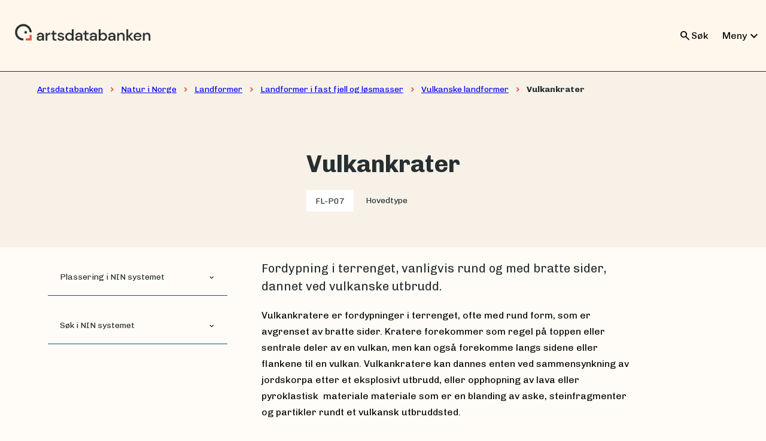

--- FILE ---
content_type: text/html; charset=utf-8
request_url: https://naturinorge.artsdatabanken.no/NIN-3.0-T-A-LV-FL-0-L-P07
body_size: 5214
content:



<!DOCTYPE html>
<html lang="nb">
<head>
    <meta charset="utf-8" />
    <meta name="viewport" content="width=device-width, initial-scale=1.0" />
    <title>
        Vulkankrater - Natur i Norge
        
    </title>
    <link href="https://fonts.googleapis.com/css2?family=Material&#x2B;Symbols&#x2B;Outlined" rel="stylesheet" />
    <link href="https://fonts.googleapis.com/css?family=Material&#x2B;Icons|Material&#x2B;Icons&#x2B;Outlined" rel="stylesheet" />
    <link rel="stylesheet" href="https://fonts.googleapis.com/css?family=Chivo" />
    <link rel="stylesheet" href="/css/bundle.css?v=FGDib29VCSHVthYt04LAtQoqLo0" />
    <link rel="icon" href="/favicon.ico" />
    <link rel="apple-touch-icon" sizes="180x180" href="/favicons/apple-touch-icon.png">
    <link rel="icon" type="image/png" sizes="32x32" href="/favicons/favicon-32x32.png">
    <link rel="icon" type="image/png" sizes="16x16" href="/favicons/favicon-16x16.png">
    <link rel="manifest" href="/favicons/webmanifest.json">
    <link rel="mask-icon" href="/favicons/safari-pinned-tab.svg" color="#5bbad5">
    <meta name="msapplication-TileColor" content="#da532c">
    <meta name="theme-color" content="#fffcf7">
    <meta property="og:title" content="Vulkankrater - Natur i Norge">
    <meta property="og:type" content="website" />
    <meta property="og:image" content="https://artsdatabanken.no/Media/F49906?mode=1920x1080">
    <meta property="og:url" content="https://adb-prod-naturinorge-as.azurewebsites.net/NIN-3.0-T-A-LV-FL-0-L-P07">
    <meta name="twitter:card" content="summary_large_image">
    <meta property="og:description" content="Fordypning i terrenget, vanligvis rund og med bratte sider, dannet ved vulkanske utbrudd.">
    <meta name="twitter:image:alt" content="Bilde av Vulkankrater - Natur i Norge">
    <meta property="fb:app_id" content="459040324546047" />
    <meta name="twitter:site" content="@Artsdatabanken">
    <meta name="description" content="Fordypning i terrenget, vanligvis rund og med bratte sider, dannet ved vulkanske utbrudd." />
    <meta name="google-site-verification" content="WYph81w6RJAWspTqNLyZYCWb8XiDzdxAd-_cXvu2L9Q" />
    
    <script src="/js/bundle.js?v=Njzy2feDIkDpih1JpqGD_4G1ncQ" async></script>
</head>

<body>
    <header class="adb-header">
        <a href="https://artsdatabanken.no" class="adb-header-logo">
            <img alt="Artsdatabanken-logo" src="https://design.artsdatabanken.no/icons/adb-logo/Artsdatabanken_Logo-CMYK-H-Colour@2x.png">
        </a>
        <div class="header-right-side">
            <div id="adb_header_search" class="adb-header-search closed">
                <form action="https://artsdatabanken.no/search/front">
                    <input name="q" type="text" placeholder="Søk her" />
                    <input style="display: none" name="all" value="1"/>
                    <button type="submit">
                        Søk
                    </button>
                </form>
            </div>
            <div class="adb-header-search-mobile">
                <button id="adb_header_search_mobile" class="open-search-button" onclick="toggleSearch()">
                    <span class="material-symbols-outlined">
                        search
                    </span>
                    <span class="hide-mobile">Søk</span>
                </button>
            </div>
            
<nav class="header-menu-line" id="adb-headermenu">
    <button type="button" onclick="toggleDropdown(this)" id="toggle-dropdown-button" class="dropdown-toggle" aria-haspopup="true" aria-expanded="false">
        Meny
        <span class="material-icons">expand_more</span>
    </button>
    <div class="dropdown-menu header-mega-menu hide" id="dropdown-header-menu">
        <ul class="adb-dropdown-box">
                <li class="dropdown-list">
                    <span class="dropdown-list-title">P&#xE5; artsdatabanken.no</span>
                    <ul>
                            <li>
                                <a class="header-mega-link-element" href="https://artsdatabanken.no/Pages/187256">
                                    <div class="header-mega-link-text">
                                        <b class="header-site-name">
                                            Arter
                                        </b>
                                        <p class="header-site-description">
                                            Info om arter og artsgrupper
                                        </p>
                                    </div>
                                    <div class="contain-the-icon">
                                        <span class="material-icons">chevron_right</span>
                                    </div>
                                </a>
                            </li>
                            <li>
                                <a class="header-mega-link-element" href="https://artsdatabanken.no/Pages/343842">
                                    <div class="header-mega-link-text">
                                        <b class="header-site-name">
                                            Artsorakel
                                        </b>
                                        <p class="header-site-description">
                                            Artsbestem bilder med kunstig intelligens
                                        </p>
                                    </div>
                                    <div class="contain-the-icon">
                                        <span class="material-icons">chevron_right</span>
                                    </div>
                                </a>
                            </li>
                            <li>
                                <a class="header-mega-link-element" href="https://artsdatabanken.no/Pages/159645">
                                    <div class="header-mega-link-text">
                                        <b class="header-site-name">
                                            Artsprosjektet
                                        </b>
                                        <p class="header-site-description">
                                            Kartlegger artsmangfoldet i Norge
                                        </p>
                                    </div>
                                    <div class="contain-the-icon">
                                        <span class="material-icons">chevron_right</span>
                                    </div>
                                </a>
                            </li>
                            <li>
                                <a class="header-mega-link-element" href="https://artsdatabanken.no/Pages/239644">
                                    <div class="header-mega-link-text">
                                        <b class="header-site-name">
                                            Fremmede arter
                                        </b>
                                        <p class="header-site-description">
                                            Fremmedartslista, innsikt og statistikk
                                        </p>
                                    </div>
                                    <div class="contain-the-icon">
                                        <span class="material-icons">chevron_right</span>
                                    </div>
                                </a>
                            </li>
                            <li>
                                <a class="header-mega-link-element" href="https://artsdatabanken.no/Pages/260203">
                                    <div class="header-mega-link-text">
                                        <b class="header-site-name">
                                            Norsk r&#xF8;dliste for naturtyper
                                        </b>
                                        <p class="header-site-description">
                                            Naturtyper som har risiko for &#xE5; g&#xE5; tapt fra Norge
                                        </p>
                                    </div>
                                    <div class="contain-the-icon">
                                        <span class="material-icons">chevron_right</span>
                                    </div>
                                </a>
                            </li>
                            <li>
                                <a class="header-mega-link-element" href="https://artsdatabanken.no/lister/rodlisteforarter/2021/">
                                    <div class="header-mega-link-text">
                                        <b class="header-site-name">
                                            R&#xF8;dlista for arter 2021
                                        </b>
                                        <p class="header-site-description">
                                            Arter som har risiko for &#xE5; d&#xF8; ut i Norge
                                        </p>
                                    </div>
                                    <div class="contain-the-icon">
                                        <span class="material-icons">chevron_right</span>
                                    </div>
                                </a>
                            </li>
                    </ul>
                </li>
                <li class="dropdown-list">
                    <span class="dropdown-list-title">Andre tjenester</span>
                    <ul>
                            <li>
                                <a class="header-mega-link-element" href="https://artskart.artsdatabanken.no/app/">
                                    <div class="header-mega-link-text">
                                        <b class="header-site-name">
                                            Artskart
                                        </b>
                                        <p class="header-site-description">
                                            Se hvor arter er funnet
                                        </p>
                                    </div>
                                    <div class="contain-the-icon">
                                        <span class="material-icons">chevron_right</span>
                                    </div>
                                </a>
                            </li>
                            <li>
                                <a class="header-mega-link-element" href="https://nortaxa.artsdatabanken.no/">
                                    <div class="header-mega-link-text">
                                        <b class="header-site-name">
                                            Nortaxa
                                        </b>
                                        <p class="header-site-description">
                                            Database for forvaltning av navn og taksonomi
                                        </p>
                                    </div>
                                    <div class="contain-the-icon">
                                        <span class="material-icons">chevron_right</span>
                                    </div>
                                </a>
                            </li>
                            <li>
                                <a class="header-mega-link-element" href="https://www.artsobservasjoner.no">
                                    <div class="header-mega-link-text">
                                        <b class="header-site-name">
                                            Artsobservasjoner
                                        </b>
                                        <p class="header-site-description">
                                            Registrer arter du har sett
                                        </p>
                                    </div>
                                    <div class="contain-the-icon">
                                        <span class="material-icons">chevron_right</span>
                                    </div>
                                </a>
                            </li>
                            <li>
                                <a class="header-mega-link-element" href="https://nin.artsdatabanken.no/Natur_i_Norge/Landskap/">
                                    <div class="header-mega-link-text">
                                        <b class="header-site-name">
                                            NiN-kart
                                        </b>
                                        <p class="header-site-description">
                                            Kartdata etter NiN-systemet
                                        </p>
                                    </div>
                                    <div class="contain-the-icon">
                                        <span class="material-icons">chevron_right</span>
                                    </div>
                                </a>
                            </li>
                            <li>
                                <a class="header-mega-link-element" href="https://okologiskegrunnkart.artsdatabanken.no/">
                                    <div class="header-mega-link-text">
                                        <b class="header-site-name">
                                            Portal for &#xF8;kologiske grunnkart
                                        </b>
                                        <p class="header-site-description">
                                            Landskap, naturtyper, arter og milj&#xF8;variabler
                                        </p>
                                    </div>
                                    <div class="contain-the-icon">
                                        <span class="material-icons">chevron_right</span>
                                    </div>
                                </a>
                            </li>
                    </ul>
                </li>
        </ul>
    </div>
</nav>

        </div>
    </header>
    <main role="main">
        <div class="adb-main nin-main">
            

        
<div class="adb-content-col">
    <div class="page-top MainType">
        



<div class="breadcrumbs">
    <p class="adb-breadcrumbs Label_14">
                <span class="hide-mobile">
                    <a href="https://artsdatabanken.no/">Artsdatabanken</a>
                </span>
                <span class="material-icons-outlined hide-mobile">
                    chevron_right
                </span>
                <span class="hide-mobile">
                    <a href="/">Natur i Norge</a>
                </span>
                <span class="material-icons-outlined hide-mobile">
                    chevron_right
                </span>
                <span class="hide-mobile">
                    <a href="/Landformer">Landformer</a>
                </span>
                <span class="material-icons-outlined hide-mobile">
                    chevron_right
                </span>
                <span class="hide-mobile">
                    <a href="/NIN-3.0-T-A-LV-FL">Landformer i fast fjell og l&#xF8;smasser</a>
                </span>
                <span class="material-icons-outlined hide-mobile">
                    chevron_right
                </span>
                <span class="">
                    <a href="/NIN-3.0-T-A-LV-FL-0-FL-P">Vulkanske landformer</a>
                </span>
                <span class="material-icons-outlined ">
                    chevron_right
                </span>
                <span>Vulkankrater</span>
    </p>
</div>
        <div class="page-top-row">
            <div class="below-biodiversity-level">
                <h1 class="Heading_40">Vulkankrater</h1>
                <div class="page-top-row-meta-info">
                    <div class="short-code-tag">
                        FL-P07
                    </div>
                    <p class="Label_14">Hovedtype</p>
                </div>
            </div>
        </div>
    </div>
    <div class="page-content about">
        <div class="about-grid-2"></div>
        <div class="about-grid-4"></div>
        <p class="main-type-ingress Body_L">
            Fordypning i terrenget, vanligvis rund og med bratte sider, dannet ved vulkanske utbrudd.
        </p>
        <div class="main-type-left-menu about-grid-1">
            <div class="adb-accordion-small open">
    <button class="adb-accordion-small-button" onclick="toggleAccordion(this)">
        <span class="Label_14">Plassering i NIN systemet</span>
        <span class="material-icons-outlined add">expand_more</span>
        <span class="material-icons-outlined remove">expand_less</span>
    </button>
    <div id="treeView" class="adb-accordion-small-content">
    </div>
</div>
            <div class="adb-accordion-small open search-bar">
    <button class="adb-accordion-small-button" onclick="toggleAccordion(this)">
        <span class="Label_14">Søk i NIN systemet</span>
        <span class="material-icons-outlined add">expand_more</span>
        <span class="material-icons-outlined remove">expand_less</span>
    </button>
    <div class="adb-accordion-small-content">
        <div class="adb-search name-tree-search">
            <form method="get" action="/sok">
                <label for="sok" class="Label_18">Søk i gjeldende Natur i Norge</label>
                <div class="adb-search-and-submit">
                    <input id="sok" name="Query" type="text" class="Body_S" />
                    <button type="submit" class="Label_14">
                        <span class="material-symbols-outlined">
                            search
                        </span>
                        <span>Søk</span>
                        <span></span>
                    </button>
                </div>
            </form>
        </div>
    </div>
</div>
            

        </div>
        


        
    <div id="" class="Body_S about-grid-3">
        <p>Vulkankratere er fordypninger i terrenget, ofte med rund form, som er avgrenset av bratte sider. Kratere forekommer som regel på toppen eller sentrale deler av en vulkan, men kan også forekomme langs sidene eller flankene til en vulkan. Vulkankratere kan dannes enten ved sammensynkning av jordskorpa etter et eksplosivt utbrudd, eller opphopning av lava eller pyroklastisk  materiale materiale som er en blanding av aske, steinfragmenter og partikler rundt et vulkansk utbruddsted.</p>

        

        

    </div>
    

        
    
<div class="adb-accordions about-grid-3">
        <div class="adb-accordion open Accordion-primary">
            <button class="adb-accordion-button Label_18" onclick="toggleAccordion(this)">
                <span>Utbredelse og forekomst</span>
                <span class="material-symbols-outlined add">expand_more</span>
                <span class="material-symbols-outlined remove">expand_less</span>
            </button>
            <div class="adb-accordion-content Body_M">
                <p>Forekommer på Jan Mayen</p>

            </div>
        </div>
        <div class="adb-accordion open Accordion-primary">
            <button class="adb-accordion-button Label_18" onclick="toggleAccordion(this)">
                <span>Forvekslingsenheter</span>
                <span class="material-symbols-outlined add">expand_more</span>
                <span class="material-symbols-outlined remove">expand_less</span>
            </button>
            <div class="adb-accordion-content Body_M">
                <p>Vulkankrater kan forveksles med den glasiale landformen FL-H01 Botn, da begge landformer er runde eller skålformede fordypninger i terrenget. Landformene vil være lett å skille om vulkankrateret er et aktivt krater, da tegn til aktiv vulkanisme ofte er synlig. Om vulkankrateret derimot er inaktivt, og fylt av vann eller is, kan dette forveksles med FL-H01 Botn, som også ofte er fylt med bre eller vann. De to landformene kan imidlertid skilles ved terrenget de forekommer i, da vulkankrater forekommer utelukkende i områder med aktiv, eller tidligere aktiv vulkanisme, mens FL-H01 Botner forekommer i alpine fjellandskap.</p>

            </div>
        </div>
        <div class="adb-accordion open Accordion-primary">
            <button class="adb-accordion-button Label_18" onclick="toggleAccordion(this)">
                <span>Kunnskapsstatus</span>
                <span class="material-symbols-outlined add">expand_more</span>
                <span class="material-symbols-outlined remove">expand_less</span>
            </button>
            <div class="adb-accordion-content Body_M">
                <p>Vi har relativt god kunnskap om form, dannelse og utbredelse av denne landformen</p>

            </div>
        </div>
        <div class="adb-accordion open Accordion-primary">
            <button class="adb-accordion-button Label_18" onclick="toggleAccordion(this)">
                <span>Relasjon til NiN 2.3</span>
                <span class="material-symbols-outlined add">expand_more</span>
                <span class="material-symbols-outlined remove">expand_less</span>
            </button>
            <div class="adb-accordion-content Body_M">
                <p>Landformen inngår i enheten 3IK-VU Vulkan i NiN versjon 2.3.</p>

            </div>
        </div>
        <div class="adb-accordion open Accordion-primary">
            <button class="adb-accordion-button Label_18" onclick="toggleAccordion(this)">
                <span>Utfyllende opplysninger</span>
                <span class="material-symbols-outlined add">expand_more</span>
                <span class="material-symbols-outlined remove">expand_less</span>
            </button>
            <div class="adb-accordion-content Body_M">
                <p>Landformen inngår i enheten 3IK-VU Vulkan i NiN versjon 2.3.</p>

            </div>
        </div>
        <div class="adb-accordion open Accordion-primary">
            <button class="adb-accordion-button Label_18" onclick="toggleAccordion(this)">
                <span>Eksempel</span>
                <span class="material-symbols-outlined add">expand_more</span>
                <span class="material-symbols-outlined remove">expand_less</span>
            </button>
            <div class="adb-accordion-content Body_M">
                <p>På toppen av vulkanen Beerenberg på Jan Mayen ligger et isfylt krater med en diameter på ca. 1 km og dyp på ca. 200 m.</p>

            </div>
        </div>
</div>
    
<div class="adb-single-accordion about-grid-3">
    <div class="adb-accordion open References">
        <button class="adb-accordion-button Label_18" onclick="toggleAccordion(this)">
            <span class="adb-accordion-button-title-with-icon">
                <span class="material-symbols-outlined">
                    menu_book
                </span>
                Kilder
            </span>
            <span class="material-icons-outlined add">expand_more</span>
            <span class="material-icons-outlined remove">expand_less</span>
        </button>
        <div class="adb-accordion-content Body_M">
            <p>Lyså, A, Larsen, E, og Hiksdal, A, (2022) JAN MAYEN, kvartærgeologisk kart M 1:50 000. Norges geologiske undersøkelse     Grosse, P, Euillades, PA, Euillades, L D, Wyk de Vries, B (2014). A global database of composite volcano morphometry. Bull Volcanol 76. DOI 10.1007/s00445-013-0784-4.</p>

        </div>
    </div>
</div>

        
    </div>
</div>









        </div>
    </main>
    
    <footer class="adb-footer">
        <div class="top">
            <div>
                <div class="adb-beak-wrapper">
                    <div class="adb-beak"></div>
                    <div></div>
                </div>
                <div></div>
            </div>
            <div class="center"></div>
            <div></div>
        </div>
        <div class="middle">
            <div></div>
            <div class="center">
                <p><a href="https://www.artsdatabanken.no/Pages/159599">Om Artsdatabanken</a></p>
<table><tbody><tr><td><strong>Besøksadresse</strong></td>
<td>Havnegata 9, 7010 Trondheim</td>
</tr><tr><td><strong>Postadresse</strong></td>
<td>Artsdatabanken, Postboks 1285 Torgarden, 7462 Trondheim</td>
</tr><tr><td><strong>E-post</strong></td>
<td><a href="mailto:postmottak@artsdatabanken.no">postmottak@artsdatabanken.no</a></td>
</tr><tr><td><strong>Org.nummer</strong></td>
<td>919 666 102</td>
</tr><tr><td> </td>
<td> </td>
</tr></tbody></table>
            </div>
            <div class="some-container">
                <ul><li><a class="fb" href="https://www.facebook.com/artsdatabanken">Facebook</a></li>
<li><a class="tw" href="https://twitter.com/artsdatabanken">Twitter</a></li>
<li><a class="ig" href="https://instagram.com/artsdatabanken">Instagram</a></li>
</ul>
            </div>
        </div>
        <div class="bottom">
            <div class="center">
                <nav class="footer-wrapper">
                    <ul class="footer-list">
                            <li>
                                <a href="https://artsdatabanken.no/Pages/258869">Personvernerkl&#xE6;ring</a>
                            </li>
                            <li>
                                <a href="https://artsdatabanken.no/Pages/344034">Tilgjengelighetserkl&#xE6;ring</a>
                            </li>
                            <li>
                                <a href="https://artsdatabanken.no/Pages/160557">Hent data</a>
                            </li>
                            <li>
                                <a href="https://artsdatabanken.no/Pages/166141">Lever data</a>
                            </li>
                            <li>
                                <a href="https://artsdatabanken.no/Pages/159642">Publikasjoner</a>
                            </li>
                    </ul>
                </nav>
            </div>
            <div></div>
        </div>
    </footer>

    
    
</body>
</html>

--- FILE ---
content_type: text/css; charset=UTF-8
request_url: https://naturinorge.artsdatabanken.no/css/bundle.css?v=FGDib29VCSHVthYt04LAtQoqLo0
body_size: 10473
content:
@import url("https://fonts.googleapis.com/css2?family=Chivo:ital,wght@0,400;0,700;1,400;1,700&display=swap");@import url("https://fonts.googleapis.com/css2?family=Space+Mono:wght@400;700&display=swap");@import url("https://fonts.googleapis.com/css2?family=Courier+Prime:ital,wght@0,400;0,700;1,400;1,700&display=swap");.adb-accordions,.adb-single-accordion{margin:55px 0}.adb-accordion-ingress{margin:20px 0}.adb-accordion-small-button,.adb-accordion-button{display:flex;width:100%;height:75px;padding:20px;margin-bottom:20px;justify-content:space-between;align-items:center;flex-shrink:0;border:0;border-bottom:1px solid #005b72}.adb-accordion-button-variable{background-color:inherit;border:1px solid #005b72}.adb-accordion-button-variable-special{background-color:inherit;height:auto}.adb-accordion-button-variable-special .accordion-title-heading{text-align:initial}.adb-accordion-button.adb-accordion-button-variable-special{padding:0 25px}.adb-accordion-button{padding:25px}.adb-accordion-small-button{height:61px;background:inherit;max-width:300px}.Accordion-primary .adb-accordion-button{background:#fff9f0}.Accordion-secondary .adb-accordion-button{background:#f7f9fb}.Accordion-secondary .adb-accordion-button:hover,.Accordion-secondary .adb-accordion-button:focus{cursor:pointer;background:#f6f6f6}.adb-accordion-small-button:hover,.adb-accordion-small-button:focus,.adb-accordion-button:hover,.adb-accordion-button:focus{cursor:pointer;background:#f6f6f6}.Accordion-primary .adb-accordion-button:focus,.Accordion-primary.open .adb-accordion-button{background:#fbf5ed}.adb-single-accordion{margin:0}.adb-single-accordion .adb-accordion-button{background:initial}.adb-accordion.References .adb-accordion-button{background:#fff}.adb-accordion.References.open .adb-accordion-button,.adb-accordion.References .adb-accordion-button:hover,.adb-accordion.References .adb-accordion-button:focus{background:#f6f6f6}.adb-accordion-small .remove,.adb-accordion .remove{display:none}.adb-accordion-small .adb-accordion-small-content,.adb-accordion-small .adb-accordion-content,.adb-accordion .adb-accordion-small-content,.adb-accordion .adb-accordion-content{display:none}.adb-accordion-small.open{border-left:1px solid #d9d9d9}.adb-accordion-small.open.search-bar{max-width:300px;border:1px solid #d9d9d9}.adb-accordion-small.open.search-bar .adb-accordion-small-content{padding:10px}.adb-accordion-small.open .adb-accordion-small-button,.adb-accordion.open .adb-accordion-small-button{color:#fff;background-color:#005b72}.adb-accordion-small.open .adb-accordion-small-button .Label_14,.adb-accordion.open .adb-accordion-small-button .Label_14{color:#fff}.adb-accordion-small.open .adb-accordion-button,.adb-accordion.open .adb-accordion-button{color:#262f31;padding-left:30px}.adb-accordion-small.open .adb-accordion-button-variable,.adb-accordion-small.open .adb-accordion-button-variable-special,.adb-accordion.open .adb-accordion-button-variable,.adb-accordion.open .adb-accordion-button-variable-special{background-color:#f6f6f6;border:0;border-bottom:1px solid #005b72}.adb-accordion-small.open .adb-accordion-small-content,.adb-accordion-small.open .adb-accordion-content,.adb-accordion.open .adb-accordion-small-content,.adb-accordion.open .adb-accordion-content{display:block;margin-bottom:20px}.adb-accordion-small.open .adb-accordion-small-content,.adb-accordion.open .adb-accordion-small-content{padding-left:10px;max-height:400px;overflow-y:auto;max-width:300px}.adb-accordion-small.open .add,.adb-accordion.open .add{display:none}.adb-accordion-small.open .remove,.adb-accordion.open .remove{display:block}.adb-accordion.open .adb-accordion-button-variable-special .accordion-title .accordion-title-code{color:#005b72}.adb-accordion.open .adb-accordion-button-variable-special .accordion-title .Heading_20_bold{color:#005b72}.adb-accordion-button-title-with-icon{display:flex;align-items:center;justify-content:center}.adb-accordion-button-title-with-icon span:first-child{margin-right:15px}.adb-accordion-content-variable{display:flex;flex-direction:column}.adb-accordion-content-variable .accordion-left{display:flex;flex-direction:row;gap:20px;align-items:center;border-bottom:1px solid #d9d9d9;padding:5px 0}.adb-accordion-content-variable .accordion-left .accordion-title{display:flex;flex-direction:column;align-items:flex-start;margin-bottom:0}.adb-accordion-content-variable .accordion-left .accordion-title-value{display:flex;align-items:center;justify-content:center;height:45px;width:45px;border-radius:50%;background:#dfede9}.adb-accordion-content-variable .accordion-left .accordion-title-code{font-size:15px;margin:0 0 -8px 4px}.accordion-left{display:flex;flex-direction:row;gap:10px;align-items:center}.accordion-left .accordion-title{display:flex;flex-direction:column;align-items:flex-start;margin-bottom:20px}.accordion-left .accordion-title-value{display:flex;align-items:center;justify-content:center;height:45px;min-width:45px;width:45px;border-radius:50%;background:#dfede9}.accordion-left .accordion-title-code{font-size:15px;margin:0 0 -8px 4px}@media(max-width:750px){.adb-accordion .material-icons-outlined{font-size:20px}.adb-accordions{margin:55px 15px}.adb-single-accordion{margin:0 15px}.adb-accordion-small{display:flex;flex-direction:column;align-items:center;justify-content:center}.adb-accordion-small.open{margin-bottom:70px}.adb-accordion-small.open .adb-accordion-small-content{max-width:inherit}.adb-accordion-small-button{max-width:initial}.adb-accordion-small.open.search-bar{max-width:inherit}}.breadcrumbs{width:100%;display:flex;justify-content:center}.adb-breadcrumbs{display:flex;width:100%;max-width:1800px;flex-wrap:wrap;align-items:center;padding:19px 62px}.adb-breadcrumbs span{font-size:14px}.adb-breadcrumbs>span:nth-child(even){color:#e55440;font-weight:900}.adb-breadcrumbs>span:last-child{font-weight:bold}.adb-breadcrumbs>span{margin-right:8px}@media(max-width:750px){.adb-breadcrumbs{padding:15px}.adb-breadcrumbs>:last-child{font-weight:bold}}button.nin-button{display:inline-flex;padding:12px 19px;justify-content:center;align-items:center;gap:9px;flex-shrink:0;border-radius:60px;border:1px solid #005b72;margin:2px;background:#fff}button.nin-button.primary,button.nin-button.active{background:#005b72;color:#fff}button.nin-button:hover{background:#f6f6f6}button.nin-button:active,button.nin-button:focus{background:#005b72;color:#fff}.nin-link-button{display:flex;padding:23px 19px;align-items:center;justify-content:space-between;gap:10px;border-radius:12px;border:1px solid #005b72;background:#fff;text-decoration:none;color:#262f31}.nin-link-button:hover,.nin-link-button:focus{cursor:pointer;background:#f6f6f6}.main-type-left-menu .nin-button,.main-type-left-menu .nin-link-button{width:100%;max-width:300px}.adb-expandable-text-button{height:40px;padding:9.5px 35px;justify-content:center;align-items:center;gap:8px;flex-shrink:0;border-radius:24px;border:1px solid #005b72;background:inherit}.adb-expandable-text-button:hover{cursor:pointer;background:#f6f6f6}@media(max-width:750px){.nin-link-button{padding:5px 15px;border-color:#d9d9d9}.adb-accordion-small-button{border-color:#d9d9d9}.main-type-left-menu .nin-button,.main-type-left-menu .nin-link-button{width:fit-content;max-width:300px}}.adb-big-card{display:flex;border:1px solid #d9d9d9;border-radius:17px;width:100%;padding:60px;background-color:#fff;max-width:942px;text-decoration:none;color:#525756}.adb-big-card:hover{background-color:#edefea}.adb-big-card:active{background-color:#d3e5e9}.adb-big-navigation-card{display:flex;flex-direction:row;gap:10px;align-items:center;justify-content:center}.adb-big-navigation-card h4{font-size:24px;line-height:120%;color:#262f31}.adb-big-navigation-card .adb-navigate-icon{font-size:50px;color:#cf3e1c}.adb-card-description{font-size:17px;font-weight:bold;line-height:140%;margin:11px 0;color:#262f31}.adb-big-navigation-card-image{height:139px;width:139px;margin:0 15px}.adb-big-navigation-card-mid-element{margin:0 65px}.adb-image-card{width:100%;height:100%;max-width:500px}.adb-image-card .adb-image-card-image-wrapper{height:180px}.adb-image-card img{object-fit:cover;height:180px;width:100%}.adb-image-card .adb-image-card-code{position:absolute;margin-left:15px;margin-top:-55px;padding:6px 15px;background:#fff}.adb-image-card .adb-image-card-content{display:flex;width:100%;padding:32px 16px;flex-direction:column;align-items:flex-start;justify-content:center;gap:10px;min-height:115px;height:auto}.adb-image-card .adb-image-card-content .material-icons-outlined{color:#cf3e1c;font-size:24px;margin:5px;text-decoration:none}.adb-image-card .adb-image-card-content .adb-image-card-content-flex{display:flex;flex-direction:row;align-items:center;justify-content:space-between;width:100%}.adb-image-card a{text-decoration:none}.adb-image-card-compressed{height:100%}.adb-image-card-compressed a{display:flex;align-items:flex-end;width:100%;height:100%;border-bottom:1px solid #d9d9d9;padding:16px;text-decoration:none}.adb-image-card-compressed a .adb-image-card-content{display:flex;width:100%;flex-direction:column;align-items:flex-start;justify-content:center}.adb-image-card-compressed a .adb-image-card-content .material-icons-outlined{color:#cf3e1c;font-size:24px;margin:5px;text-decoration:none}.adb-image-card-compressed a .adb-image-card-content .adb-image-card-content-flex{display:flex;flex-direction:row;align-items:center;justify-content:space-between;width:100%}.adb-image-card-compressed a .adb-image-card-content .Tittel_17{font-weight:bold}.adb-image-card-compressed a:hover{border-color:#005b72}.card-white{background:#fff}.nin-landform-cards{display:flex;flex-direction:column;gap:20px}.nin-variable-card-grid{margin:20px 0;display:grid;grid-template-columns:repeat(3,1fr);gap:20px}.nin-variable-card-grid .nin-variable-card{display:flex;gap:10px;background:#fff;width:100%;height:100%;flex-direction:column;padding:40px;border:1px solid #d9d9d9;border-radius:17px;text-decoration:none;color:#262f31}.nin-variable-card-grid .nin-variable-card:hover{background:#edefea}.nin-variable-card-grid .nin-variable-card:active{background:#d3e5e9}.nin-variable-card-grid .nin-variable-card-top{display:flex;flex-direction:row;align-items:center;justify-content:space-between;gap:20px}.nin-variable-card-grid .adb-navigate-icon{color:#cf3e1c;font-size:24px}@media(max-width:1200px){.nin-variable-card-grid{grid-template-columns:repeat(2,1fr)}}@media(max-width:750px){.adb-big-card{display:flex;padding:20px;margin:initial;width:initial;border-radius:17px;border:1px solid #d9d9d9}.adb-big-navigation-card{padding:10px;display:flex;flex-direction:column}.adb-big-navigation-card .adb-navigate-icon{font-size:30px}.adb-big-navigation-card .adb-big-navigation-card-image{height:50px;width:50px}.adb-big-navigation-card .adb-big-navigation-card-mid-element{margin:0}.nin-variable-card-grid{display:flex;flex-direction:column;padding:10px;justify-content:center}.nin-variable-card-grid .nin-variable-card{padding:20px;max-width:500px}.Variable .page-top .page-top-row{margin:70px 15px}.Variable .page-content{margin:0;padding:0}}.complex-environment-variables .complex-environment{margin:25px 0}.complex-environment-variables .environment-name{margin:10px 0}.complex-environment-variables .environment-variables{display:flex;flex-direction:row;gap:6px}.complex-environment-variables .variable{font-size:16px;font-weight:bold}.complex-environment-variables .environment-variable{display:flex;align-items:center;justify-content:center;height:44px;border:1px solid}.complex-environment-variables .active{width:92px;border-color:#262f31}.complex-environment-variables .active .environment-variable{background:#dfede9}.complex-environment-variables .inactive{width:44px;border-color:#525756;color:#525756}.complex-environment-variables .environment-description{margin:5px 0;hyphens:auto}.adb-expandable-text{max-height:400px;overflow-y:hidden}.MappingUnit .adb-expandable-text{max-height:550px}.adb-expandable-text-overlay{position:relative;height:150px;width:100%;margin-top:-150px;background:linear-gradient(180deg,rgba(255,255,255,.19) 0%,#fffcf7 90.85%)}@media(max-width:751px){.adb-expandable-image-text{max-height:95px;overflow-y:hidden}.adb-expandable-image-text-overlay{position:relative;height:95px;width:100%;margin-top:-95px;background:linear-gradient(180deg,rgba(255,255,255,.19) 0%,#fff)}.adb-expandable-image-text-button{display:flex;align-items:center;font-size:12px;margin-top:-10px}.adb-expandable-image-text-button .material-symbols-outlined{font-size:18px}}.adb-footer{background:#fff9f0;border-top:1px solid #262f31;color:#262f31;height:386px;margin:0;padding:0;overflow:hidden;height:auto;font-family:"Chivo",regular}.adb-footer .footer-list li{display:inline-block}.adb-footer .top{height:64px;border-bottom:1px solid #262f31}.adb-footer .top .center{width:60%;border-left:1px solid #262f31;border-right:1px solid #262f31}.adb-footer .middle{height:calc(100% - 128px)}.adb-footer .middle .center{width:60%;border-left:1px solid #262f31;border-right:1px solid #262f31}.adb-footer .middle .some-container a::before{font-size:32px}.adb-footer .middle .some-container ul{list-style:none}.adb-footer .middle .some-container li{margin-bottom:5px}.adb-footer .bottom{border-top:1px solid #262f31}.adb-footer .bottom .center{border-right:1px solid #262f31;width:80%;padding-left:46px;text-align:left}.adb-footer .top,.adb-footer .middle,.adb-footer .bottom{width:100%;font-size:0}.adb-footer .middle>div,.adb-footer .top>div,.adb-footer .bottom>div{display:inline-block;width:20%;height:100%;padding:16px;vertical-align:top;font-size:16px}.adb-footer a{font-weight:bold;color:#017590}.adb-footer td{padding-right:1em}.adb-footer td a{text-decoration:none;font-weight:normal}.adb-footer p{margin:0 0 10.5px}.adb-footer table td:first-child{text-align:initial}.adb-footer ul,.adb-footer ul li{margin:0}.adb-footer ul li{margin-right:8px}.adb-footer .adb-beak-wrapper{height:100%;width:100%;display:flex;justify-content:end;align-items:end}.adb-footer .adb-beak-wrapper .adb-beak{border-right:3px solid #e55440;border-bottom:3px solid #e55440;height:10px;width:10px;vertical-align:bottom}@media(max-width:767px){.adb-footer .bottom div:last-child,.adb-footer .top div:last-child{display:none}.adb-footer .bottom .center,.adb-footer .top .center,.adb-footer .middle .center{width:80%;border-right:0}.adb-footer .bottom .center{padding-left:16px}.adb-footer .bottom .center,.adb-footer td{width:100%;display:block;max-width:calc(100vw - 66px)}.adb-footer td a{max-width:100%;word-wrap:break-word;hyphens:auto}.adb-footer .bottom,.adb-footer .footer,.adb-footer .middle{height:auto}.adb-footer .middle .some-container{border-top:1px solid #262f31;width:100%;margin-bottom:0}}@media(max-width:340px){.adb-footer .middle>div,.adb-footer .top>div,.adb-footer .bottom>div{width:10%}}.menuitems:active,.menuitems:focus,.menuitems:hover,.adb-header .menuitems{background:#fff7eb;color:inherit}.adb-header{display:flex;height:120px;width:100%;border-bottom:1px solid #262f31;align-items:center;justify-content:space-between;background-color:#fff7eb;color:inherit}.adb-header .header-right-side{display:flex;flex-direction:row;align-items:center;font-size:16px}.adb-header .header-right-side button{font-family:"Chivo",sans-serif}.adb-header .header-right-side button span{font-size:16px}.adb-header .header-right-side button .material-icons{font-size:24px}.adb-header-search{border-bottom:1px solid #d9d9d9}.adb-header-search.closed{display:none}#dropdown-header-menu{display:none}.adb-header-search,.adb-header-search-mobile{height:44px}.adb-header-search form,.adb-header-search-mobile form{display:flex;flex-direction:row;flex-shrink:0;border-radius:2px;min-width:280px;width:auto;height:100%}.adb-header-search input,.adb-header-search-mobile input{width:calc(100% - 56px);border-radius:0;border:0;border:1px solid #4c4a48;border-right:0;padding:6px 12px}.adb-header-search button,.adb-header-search-mobile button{display:flex;align-items:center;justify-content:center;border-radius:0;border:0;border:1px solid #4c4a48;background:inherit;padding:0 15px;font-size:15px}.adb-header-search button:hover,.adb-header-search-mobile button:hover{cursor:pointer;background:#f5e7d3}.adb-header-search .open-search-button,.adb-header-search-mobile .open-search-button{height:44px;border:0;border-radius:5px;margin-left:10px}.adb-header-search .open-search-button .material-symbols-outlined,.adb-header-search-mobile .open-search-button .material-symbols-outlined{font-size:20px}.adb-header-search .open-search-button:active,.adb-header-search-mobile .open-search-button:active{background:#d9d9d9}@media only screen and (max-width:940px){.adb-header{height:120px;border:0;border-bottom:1px solid #262f31}}@media(max-width:750px){.adb-header a{margin:0}.adb-header button.dropdown-toggle{margin:0}.adb-header .adb-header-logo img{width:210px}.adb-header-search{display:flex;align-items:center;justify-content:center;position:absolute;top:120px;height:100px;padding:30px;background:#fff9f0;left:0;right:0}.adb-header-search-mobile .open-search-button{margin-left:0;width:44px}}.adb-header-logo{box-sizing:border-box;background:transparent;width:280px}.adb-header-logo img{height:auto;width:280px}.adb-header-logo .default-logo{display:block}@media(max-width:767px){.adb-header-logo{width:initial;margin:0;margin-left:5px}.adb-header-logo img{width:209px}#adb-headermenu.hide{margin-right:5px}}@media only screen and (max-width:940px){.title_header{width:100%;margin:0;padding:10px;text-align:center;font-size:20pt;position:relative;color:#2b2b2b;border-bottom:2px solid #2b2b2b;margin-top:-2px;border-top:2px solid #fff9f0;border-top:0;background:#f5e7d3;border-bottom:0;margin:8px;margin-bottom:0;width:calc(100% - 16px);height:50px}}@media only screen and (max-width:527px){.title_header{padding-left:10px}}.short_title{display:none}@media only screen and (max-width:450px){.short_title{display:inline}.full_title{display:none}}.dropdown-toggle:focus{outline:3px solid #0283a1}.dropdown-toggle:hover{cursor:pointer;background:#f5e7d3}.menuitems{border:0;text-decoration:none;font-family:"Chivo",sans-serif;padding:4px 8px;font-size:16px;border-radius:20px}#adb-headermenu{display:flex;text-align:center}#adb-headermenu.hide{display:block;width:fit-content;border:medium;background:transparent;right:41px;top:0;margin:0;right:0}button.dropdown-toggle{display:flex;align-items:center;justify-content:center;gap:5px;border:0;background:transparent;font-family:"Chivo",sans-serif;padding:4px 8px;font-size:16px;border-radius:20px}.dropdown-toggle .material-icons{vertical-align:top}.dropdown,.header-mega-menu{margin:0;background:#fff9f0;top:119px;padding:20px;right:0;overflow:hidden;border:1px solid #262f31;position:absolute;width:100vw;max-width:860px}.dropdown ul,.header-mega-menu ul{list-style:none}.dropdown-list{max-width:calc(50% - 32px)}@media(max-width:860px){.header-mega-menu{width:100vw;left:auto;right:0;max-height:calc(100vh - 120px);border:0;overflow-y:auto;top:120px}.dropdown-list{max-width:100%}}.adb-dropdown-box{display:flex;flex-direction:row;flex-wrap:wrap;justify-content:space-around;width:100%;padding:0;line-height:1.42857143}.adb-dropdown-box .header-site-description{margin-bottom:10.5px}.dropdown li,.header-mega-menu li{margin:15px 0;width:100%;text-align:left}.dropdown-menu .header-mega-link-element{display:flex;white-space:normal;width:100%;align-items:center;text-align:left}.header-mega-link-element:hover{background:#f5e7d3;padding:4px;margin:-4px;width:100%}.header-mega-link-text{flex:1}.header-menu-line a,.header-mega-link-text,.header-mega-link-element{color:#2c2738;font-size:16px;text-decoration:none}.dropdown-list-title{color:#e55440;font-size:19px}.contain-the-icon{color:#e55440}.header-site-description{font-size:12pt;font-family:"Space mono",regular;font-weight:normal}#navbar-mobile{display:none}.Heading_18_bold{color:var(--Tekst_hav,#262f31);font-family:Chivo;font-size:18px;font-style:normal;font-weight:bold;line-height:172%}.Heading_20_bold{color:var(--Tekst_hav,#262f31);font-family:Chivo;font-size:20px;font-style:normal;font-weight:bold;line-height:172%}.Heading_24{font-family:Chivo;font-size:24px;font-style:normal;font-weight:bold;line-height:120%;color:#262f31}.Heading_32{color:#262f31;font-size:32px;font-family:Chivo;font-style:normal;font-weight:bold;line-height:140%;letter-spacing:1.12px}.Heading_40{color:#262f31;font-size:40px;font-family:Chivo;font-style:normal;font-weight:bold;line-height:120%}@media(max-width:750px){.Heading_40{font-size:30px}}.adb-image-carousel{margin:20px 0}.adb-image-carousel .hide{display:none!important}.adb-image-carousel .iterator-buttons-fullscreen{display:none}.adb-image-carousel .carousel-image-container{height:100%;width:100%;margin:auto;display:flex;align-items:center;justify-content:center}.adb-image-carousel img{width:100%}.adb-image-carousel .carousel-modal-open img{max-height:100%;max-width:100%;height:100%;width:auto;object-fit:contain}.adb-image-carousel .carousel-modal-open .image-meta-buttons{display:flex;gap:15px;justify-content:space-between;align-items:flex-start;flex-direction:column;height:100%}.adb-image-carousel .adb-foto-credits{display:flex;align-items:center;flex-wrap:wrap;gap:10px;color:#005b72;font-family:Chivo;font-size:12px;font-style:normal;font-weight:400;line-height:163.5%}.adb-image-carousel .credits_and_iterator{display:flex;flex-direction:row;flex-wrap:wrap;justify-content:space-between;align-items:center;margin-bottom:10px}.adb-image-carousel .credits_and_iterator .carousel-iterator{color:#005b72;display:flex;align-items:center;gap:3px}.adb-image-carousel .credits_and_iterator button{border:0;background:inherit;font-size:inherit;display:flex;align-items:center;justify-content:center;width:30px;height:30px;border-radius:5px;color:#005b72}.adb-image-carousel .credits_and_iterator button:hover{cursor:pointer;background:#f6f6f6}.adb-image-carousel .expand-image-button{position:relative;display:flex;align-items:center;justify-content:center;border:1px solid #d9d9d9;background:rgba(255,255,255,.8);height:30px;width:30px;font-size:inherit;margin-bottom:-30px;margin-right:20px;float:right;top:20px}.adb-image-carousel .expand-image-button:hover{cursor:pointer;background:#f6f6f6}.adb-modal-overlay{position:fixed;top:0;left:0;z-index:1;width:100vw;height:100vh;margin:0;padding:5vw;background:rgba(85,85,85,.8)}.adb-modal-overlay .credits_and_iterator .carousel-iterator{display:none}.adb-modal-overlay .iterator-buttons-fullscreen{display:flex;justify-content:space-between;position:absolute;width:85vw;padding:20px;top:calc(50% - 30px)}.adb-modal-overlay .iterator-buttons-fullscreen .iterator-button{display:flex;align-items:center;justify-content:center;background:#ccdee3;padding:4px;border-radius:50px;border:0;font-size:34pt;border:2px solid rgba(0,0,0,0);outline:2px solid rgba(0,0,0,0)}.adb-modal-overlay .iterator-buttons-fullscreen .iterator-button:hover{background:#005b72;color:#fff}.adb-modal-overlay .iterator-buttons-fullscreen .iterator-button:active,.adb-modal-overlay .iterator-buttons-fullscreen .iterator-button:focus{background:#005b72;border:2px solid #fffcf7;outline:2px solid #005b72;color:#fff}.adb-modal-overlay .carousel-modal-open{padding:70px;background:#fffcf7;height:100%}.adb-modal-overlay .carousel-modal-open li{display:flex;flex-direction:column;justify-content:space-between;height:100%}.adb-modal-overlay .expand-image-button:hover{color:#005b72}.adb-modal-overlay .expand-image-button{top:initial;margin:20px;background:#005b72;color:#fff;border-radius:3px}@media(max-width:751px){.adb-image-carousel .iterator-buttons-fullscreen{width:90vw;top:40%}.adb-image-carousel .iterator-buttons-fullscreen .iterator-button{font-size:24pt}.adb-image-carousel .credits_and_iterator{display:flex;flex-direction:row;flex-wrap:nowrap;justify-content:flex-end;align-items:center;gap:10px;margin-bottom:20px}.adb-modal-overlay{padding:10vw 5vw}.adb-modal-overlay .carousel-modal-open{padding:50px 5px}.adb-modal-overlay .expand-image-button{margin:5px}}@media(max-width:1000px) and (orientation:landscape){.adb-modal-overlay .carousel-modal-open{padding:20px}.adb-modal-overlay .iterator-buttons-fullscreen{width:90vw;top:40%;left:5%}.adb-modal-overlay .iterator-buttons-fullscreen .iterator-button{font-size:24pt}.adb-image-carousel .carousel-modal-open img{height:auto;width:auto;max-height:100%;max-width:100%}.adb-image-carousel .carousel-modal-open>li{flex-direction:row}.adb-image-carousel .carousel-modal-open>li>div:last-child{display:none}.adb-image-carousel .carousel-modal-open>li .image-meta-buttons{width:100%;flex-direction:row;flex-wrap:nowrap;gap:10px}.adb-image-carousel .carousel-modal-open>li .credits_and_iterator{flex-direction:column;align-items:flex-end;justify-content:space-between;height:100%}.adb-image-carousel .carousel-modal-open>li .adb-foto-credits{flex-direction:column;align-items:flex-start}}.adb-content-menu-wrapper{display:flex;flex-direction:column;align-items:center;justify-content:center;margin-bottom:50px}.adb-content-menu-wrapper h2{margin-bottom:19px}.adb-content-menu-wrapper .adb-content-menu.hide{display:none}.adb-content-menu-wrapper .adb-content-menu{display:flex;flex-direction:row;flex-wrap:wrap;align-items:center;justify-content:center}.adb-content-menu-wrapper .adb-content-menu .tab-button{text-decoration:none;color:#262f31;font-size:17px;background:inherit;border:inherit;font-style:normal;font-weight:400;line-height:100%}.adb-content-menu-wrapper .adb-content-menu .tab-button:hover{border-bottom:2px solid #cf3e1c;color:#005b72}.adb-content-menu-wrapper .adb-content-menu span{margin:0 22px;border-left:1px solid #262f31;width:1px;height:47px}.adb-content-menu-wrapper .adb-content-menu .tab-button.active,.adb-content-menu-wrapper .adb-content-menu .tab-button:active{padding-bottom:8px;border-bottom:3px solid #cf3e1c;color:#262f31}.adb-segment-image-container img{width:100%;height:auto;max-height:419px;max-width:630px;object-fit:cover}@media(max-width:750px){.adb-content-menu-wrapper{margin-bottom:0}.adb-content-menu-wrapper .Heading_32{font-family:Chivo;font-size:24px;font-style:normal;line-height:120%;text-align:center;width:100%;margin-bottom:40px}.adb-content-menu-wrapper .adb-content-menu{flex-direction:row;gap:20px 10px;width:100%}.adb-content-menu-wrapper .adb-content-menu div{width:100%;display:flex;flex-direction:row;justify-content:space-between}.adb-content-menu-wrapper .adb-content-menu .tab-button{display:flex;align-items:center;justify-content:center;width:calc(50% - 5px);height:44px;flex-shrink:0;border-radius:8px;border:1px solid #d9d9d9;background:rgba(255,255,255,.8)}.adb-content-menu-wrapper .adb-content-menu .tab-button.active{padding:initial;border:1px solid #d9d9d9;border-radius:8px;background:#005b72;color:#fff}.adb-content-menu-wrapper .adb-content-menu .tab-separator{display:none}}#treeView{line-height:100%}#treeView .treeNode{display:block;padding:5px 10px;width:fit-content;min-width:50%;margin:12px 0}#treeView button.treeNode{display:flex;justify-content:space-between;align-items:center;gap:10px}#treeView .end-node .child-wrapper{margin-left:0}#treeView .tree-node-active{border:1px solid #005b72;margin:0}#treeView .parent{border:1px solid #d9d9d9}#treeView .parent.end-node{border:2px solid #005b72;border-left:2px solid #005b72}#treeView .parent.end-node .tree-node-active{border:0}#treeView .parent.end-node button{font-size:13px}#treeView .parent{border-left:1px solid #d9d9d9}#treeView .treeNode-level{background:#f2f7f8;border:0}#treeView .child-wrapper{margin-left:20px}#treeView .children{display:flex;gap:10px;flex-direction:column}#treeView button.disabled:hover{cursor:default}#treeView .name-tree-search{margin-bottom:10px}.pagination{display:inline-block;padding-left:0;margin:20px 0;border-radius:4px}.pagination>li{display:inline}.pagination>li>a,.pagination>li>span{position:relative;float:left;padding:6px 12px;margin-left:-1px;line-height:1.428571429;text-decoration:none;background-color:#fff;border:1px solid #ddd}.pagination>li:first-child>a,.pagination>li:first-child>span{margin-left:0;border-bottom-left-radius:4px;border-top-left-radius:4px}.pagination>li:last-child>a,.pagination>li:last-child>span{border-top-right-radius:4px;border-bottom-right-radius:4px}.pagination>li>a:hover,.pagination>li>span:hover,.pagination>li>a:focus,.pagination>li>span:focus{background-color:#eee}.pagination>.active>a,.pagination>.active>span,.pagination>.active>a:hover,.pagination>.active>span:hover,.pagination>.active>a:focus,.pagination>.active>span:focus{z-index:2;color:#fff;cursor:default;background-color:#428bca;border-color:#428bca}.pagination>.disabled>span,.pagination>.disabled>a,.pagination>.disabled>a:hover,.pagination>.disabled>a:focus{color:#999;cursor:not-allowed;background-color:#fff;border-color:#ddd}.pagination-lg>li>a,.pagination-lg>li>span{padding:10px 16px;font-size:18px}.pagination-lg>li:first-child>a,.pagination-lg>li:first-child>span{border-bottom-left-radius:6px;border-top-left-radius:6px}.pagination-lg>li:last-child>a,.pagination-lg>li:last-child>span{border-top-right-radius:6px;border-bottom-right-radius:6px}.pagination-sm>li>a,.pagination-sm>li>span{padding:5px 10px;font-size:12px}.pagination-sm>li:first-child>a,.pagination-sm>li:first-child>span{border-bottom-left-radius:3px;border-top-left-radius:3px}.pagination-sm>li:last-child>a,.pagination-sm>li:last-child>span{border-top-right-radius:3px;border-bottom-right-radius:3px}.pager{padding-left:0;margin:20px 0;text-align:center;list-style:none}.pager:before,.pager:after{display:table;content:" "}.pager:after{clear:both}.pager:before,.pager:after{display:table;content:" "}.pager:after{clear:both}.pager li{display:inline}.pager li>a,.pager li>span{display:inline-block;padding:5px 14px;background-color:#fff;border:1px solid #ddd;border-radius:15px}.pager li>a:hover,.pager li>a:focus{text-decoration:none;background-color:#eee}.pager .next>a,.pager .next>span{float:right}.pager .previous>a,.pager .previous>span{float:left}.pager .disabled>a,.pager .disabled>a:hover,.pager .disabled>a:focus,.pager .disabled>span{color:#999;cursor:not-allowed;background-color:#fff}.search-page-center{display:flex;align-items:center;flex-direction:column}@media(min-width:900px){.search-page-center>div{min-width:800px}}@media(min-width:1100px){.search-page-center>div{min-width:900px}}.adb-search{width:100%;max-width:900px}.adb-search form{display:flex;flex-direction:column;width:100%;gap:5px}.adb-search .adb-search-and-submit{width:100%;display:flex;flex-direction:row;justify-content:center}.adb-search .adb-search-and-submit input{width:inherit;border-top:1px solid #a1a1a1;border-right:1px solid #a1a1a1;border-bottom:1px solid #a1a1a1;border-left:1px solid #a1a1a1}.adb-search .adb-search-and-submit input:active,.adb-search .adb-search-and-submit input:hover{width:inherit;border-top:2px solid #707878;border-right:2px solid #707878;border-bottom:2px solid #707878;border-left:2px solid #707878}.adb-search .adb-search-and-submit button{width:120px;height:42px;background:#0283a1;color:#fff;text-transform:uppercase;display:flex;align-items:center;justify-content:center;gap:10px;border:0}.adb-search .adb-search-and-submit button .material-symbols-outlined{font-size:22px}.adb-search .adb-search-and-submit button:hover{outline:1px solid #525756;border:1px solid #fff}.adb-search.adb-search-and-filter{margin:20px 0}.adb-search.adb-search-and-filter form{flex-direction:row;gap:20px}.adb-search.adb-search-and-filter select{height:42px}@media(max-width:900px){.adb-search.adb-search-and-filter form{flex-direction:column}}.search-results{max-width:1000px}.search-results .pagination-container{display:flex;justify-content:center;margin-bottom:40px}.search-results .pagination-container .active span{background:#d9d9d9;color:#262f31}.search-results .pagination-container li a{display:flex;align-items:center;justify-content:center;flex-direction:row;gap:5px;color:#017590;border-radius:0}.search-results .pagination-container li a .material-symbols-outlined{font-size:24px}.search-results .pagination-container li a:hover,.search-results .pagination-container li a:focus{z-index:3;outline:2px solid #525756}.search-results .pagination-container .active span{display:flex;align-items:center;gap:8px}.search-results .pagination-container .active span:before{content:"Side "}@media(max-width:750px){.search-results .pagination-container .pagination{width:100%;display:flex;justify-content:space-evenly}.search-results .pagination-container .pagination li{display:none}.search-results .pagination-container .pagination .active,.search-results .pagination-container .pagination .PagedList-skipToPrevious,.search-results .pagination-container .pagination .PagedList-skipToNext{display:block}.search-results .pagination-container .pagination .active span{background:initial}.search-results .pagination-container li>span{background:none;color:#262f31;border:0;padding:6px 0}.search-results .pagination-container li>span:hover{background:none;color:#262f31;border:0}}.search-results .search-result-list{margin:20px 0}.search-results .search-result-link-grid,.search-results .search-result-link-grid-label{display:grid;grid-template-columns:180px 1fr 180px;gap:10px;text-decoration:none;border-bottom:1px solid #d9d9d9;padding:10px 0 10px 10px}.search-results .search-result-link-grid:hover,.search-results .search-result-link-grid:focus{cursor:pointer;background:#f6f6f6;outline:2px solid #525756}@media(max-width:750px){.search-results .search-result-link-grid{display:flex;flex-direction:column}.search-results .search-result-link-grid-label{display:flex}}.frontpage-search-link{margin-top:30px}@media(max-width:750px){.frontpage-search-link{margin:30px 0}}.adb-accordions,.adb-single-accordion{margin:55px 0}.adb-accordion-ingress{margin:20px 0}.adb-accordion-small-button,.adb-accordion-button{display:flex;width:100%;height:75px;padding:20px;margin-bottom:20px;justify-content:space-between;align-items:center;flex-shrink:0;border:0;border-bottom:1px solid #005b72}.adb-accordion-button-variable{background-color:inherit;border:1px solid #005b72}.adb-accordion-button-variable-special{background-color:inherit;height:auto}.adb-accordion-button-variable-special .accordion-title-heading{text-align:initial}.adb-accordion-button.adb-accordion-button-variable-special{padding:0 25px}.adb-accordion-button{padding:25px}.adb-accordion-small-button{height:61px;background:inherit;max-width:300px}.Accordion-primary .adb-accordion-button{background:#fff9f0}.Accordion-secondary .adb-accordion-button{background:#f7f9fb}.Accordion-secondary .adb-accordion-button:hover,.Accordion-secondary .adb-accordion-button:focus{cursor:pointer;background:#f6f6f6}.adb-accordion-small-button:hover,.adb-accordion-small-button:focus,.adb-accordion-button:hover,.adb-accordion-button:focus{cursor:pointer;background:#f6f6f6}.Accordion-primary .adb-accordion-button:focus,.Accordion-primary.open .adb-accordion-button{background:#fbf5ed}.adb-single-accordion{margin:0}.adb-single-accordion .adb-accordion-button{background:initial}.adb-accordion.References .adb-accordion-button{background:#fff}.adb-accordion.References.open .adb-accordion-button,.adb-accordion.References .adb-accordion-button:hover,.adb-accordion.References .adb-accordion-button:focus{background:#f6f6f6}.adb-accordion-small .remove,.adb-accordion .remove{display:none}.adb-accordion-small .adb-accordion-small-content,.adb-accordion-small .adb-accordion-content,.adb-accordion .adb-accordion-small-content,.adb-accordion .adb-accordion-content{display:none}.adb-accordion-small.open{border-left:1px solid #d9d9d9}.adb-accordion-small.open.search-bar{max-width:300px;border:1px solid #d9d9d9}.adb-accordion-small.open.search-bar .adb-accordion-small-content{padding:10px}.adb-accordion-small.open .adb-accordion-small-button,.adb-accordion.open .adb-accordion-small-button{color:#fff;background-color:#005b72}.adb-accordion-small.open .adb-accordion-small-button .Label_14,.adb-accordion.open .adb-accordion-small-button .Label_14{color:#fff}.adb-accordion-small.open .adb-accordion-button,.adb-accordion.open .adb-accordion-button{color:#262f31;padding-left:30px}.adb-accordion-small.open .adb-accordion-button-variable,.adb-accordion-small.open .adb-accordion-button-variable-special,.adb-accordion.open .adb-accordion-button-variable,.adb-accordion.open .adb-accordion-button-variable-special{background-color:#f6f6f6;border:0;border-bottom:1px solid #005b72}.adb-accordion-small.open .adb-accordion-small-content,.adb-accordion-small.open .adb-accordion-content,.adb-accordion.open .adb-accordion-small-content,.adb-accordion.open .adb-accordion-content{display:block;margin-bottom:20px}.adb-accordion-small.open .adb-accordion-small-content,.adb-accordion.open .adb-accordion-small-content{padding-left:10px;max-height:400px;overflow-y:auto;max-width:300px}.adb-accordion-small.open .add,.adb-accordion.open .add{display:none}.adb-accordion-small.open .remove,.adb-accordion.open .remove{display:block}.adb-accordion.open .adb-accordion-button-variable-special .accordion-title .accordion-title-code{color:#005b72}.adb-accordion.open .adb-accordion-button-variable-special .accordion-title .Heading_20_bold{color:#005b72}.adb-accordion-button-title-with-icon{display:flex;align-items:center;justify-content:center}.adb-accordion-button-title-with-icon span:first-child{margin-right:15px}.adb-accordion-content-variable{display:flex;flex-direction:column}.adb-accordion-content-variable .accordion-left{display:flex;flex-direction:row;gap:20px;align-items:center;border-bottom:1px solid #d9d9d9;padding:5px 0}.adb-accordion-content-variable .accordion-left .accordion-title{display:flex;flex-direction:column;align-items:flex-start;margin-bottom:0}.adb-accordion-content-variable .accordion-left .accordion-title-value{display:flex;align-items:center;justify-content:center;height:45px;width:45px;border-radius:50%;background:#dfede9}.adb-accordion-content-variable .accordion-left .accordion-title-code{font-size:15px;margin:0 0 -8px 4px}.accordion-left{display:flex;flex-direction:row;gap:10px;align-items:center}.accordion-left .accordion-title{display:flex;flex-direction:column;align-items:flex-start;margin-bottom:20px}.accordion-left .accordion-title-value{display:flex;align-items:center;justify-content:center;height:45px;min-width:45px;width:45px;border-radius:50%;background:#dfede9}.accordion-left .accordion-title-code{font-size:15px;margin:0 0 -8px 4px}@media(max-width:750px){.adb-accordion .material-icons-outlined{font-size:20px}.adb-accordions{margin:55px 15px}.adb-single-accordion{margin:0 15px}.adb-accordion-small{display:flex;flex-direction:column;align-items:center;justify-content:center}.adb-accordion-small.open{margin-bottom:70px}.adb-accordion-small.open .adb-accordion-small-content{max-width:inherit}.adb-accordion-small-button{max-width:initial}.adb-accordion-small.open.search-bar{max-width:inherit}}button.nin-button{display:inline-flex;padding:12px 19px;justify-content:center;align-items:center;gap:9px;flex-shrink:0;border-radius:60px;border:1px solid #005b72;margin:2px;background:#fff}button.nin-button.primary,button.nin-button.active{background:#005b72;color:#fff}button.nin-button:hover{background:#f6f6f6}button.nin-button:active,button.nin-button:focus{background:#005b72;color:#fff}.nin-link-button{display:flex;padding:23px 19px;align-items:center;justify-content:space-between;gap:10px;border-radius:12px;border:1px solid #005b72;background:#fff;text-decoration:none;color:#262f31}.nin-link-button:hover,.nin-link-button:focus{cursor:pointer;background:#f6f6f6}.main-type-left-menu .nin-button,.main-type-left-menu .nin-link-button{width:100%;max-width:300px}.adb-expandable-text-button{height:40px;padding:9.5px 35px;justify-content:center;align-items:center;gap:8px;flex-shrink:0;border-radius:24px;border:1px solid #005b72;background:inherit}.adb-expandable-text-button:hover{cursor:pointer;background:#f6f6f6}@media(max-width:750px){.nin-link-button{padding:5px 15px;border-color:#d9d9d9}.adb-accordion-small-button{border-color:#d9d9d9}.main-type-left-menu .nin-button,.main-type-left-menu .nin-link-button{width:fit-content;max-width:300px}}.breadcrumbs{width:100%;display:flex;justify-content:center}.adb-breadcrumbs{display:flex;width:100%;max-width:1800px;flex-wrap:wrap;align-items:center;padding:19px 62px}.adb-breadcrumbs span{font-size:14px}.adb-breadcrumbs>span:nth-child(even){color:#e55440;font-weight:900}.adb-breadcrumbs>span:last-child{font-weight:bold}.adb-breadcrumbs>span{margin-right:8px}@media(max-width:750px){.adb-breadcrumbs{padding:15px}.adb-breadcrumbs>:last-child{font-weight:bold}}.complex-environment-variables .complex-environment{margin:25px 0}.complex-environment-variables .environment-name{margin:10px 0}.complex-environment-variables .environment-variables{display:flex;flex-direction:row;gap:6px}.complex-environment-variables .variable{font-size:16px;font-weight:bold}.complex-environment-variables .environment-variable{display:flex;align-items:center;justify-content:center;height:44px;border:1px solid}.complex-environment-variables .active{width:92px;border-color:#262f31}.complex-environment-variables .active .environment-variable{background:#dfede9}.complex-environment-variables .inactive{width:44px;border-color:#525756;color:#525756}.complex-environment-variables .environment-description{margin:5px 0;hyphens:auto}.adb-expandable-text{max-height:400px;overflow-y:hidden}.MappingUnit .adb-expandable-text{max-height:550px}.adb-expandable-text-overlay{position:relative;height:150px;width:100%;margin-top:-150px;background:linear-gradient(180deg,rgba(255,255,255,.19) 0%,#fffcf7 90.85%)}@media(max-width:751px){.adb-expandable-image-text{max-height:95px;overflow-y:hidden}.adb-expandable-image-text-overlay{position:relative;height:95px;width:100%;margin-top:-95px;background:linear-gradient(180deg,rgba(255,255,255,.19) 0%,#fff)}.adb-expandable-image-text-button{display:flex;align-items:center;font-size:12px;margin-top:-10px}.adb-expandable-image-text-button .material-symbols-outlined{font-size:18px}}.adb-footer{background:#fff9f0;border-top:1px solid #262f31;color:#262f31;height:386px;margin:0;padding:0;overflow:hidden;height:auto;font-family:"Chivo",regular}.adb-footer .footer-list li{display:inline-block}.adb-footer .top{height:64px;border-bottom:1px solid #262f31}.adb-footer .top .center{width:60%;border-left:1px solid #262f31;border-right:1px solid #262f31}.adb-footer .middle{height:calc(100% - 128px)}.adb-footer .middle .center{width:60%;border-left:1px solid #262f31;border-right:1px solid #262f31}.adb-footer .middle .some-container a::before{font-size:32px}.adb-footer .middle .some-container ul{list-style:none}.adb-footer .middle .some-container li{margin-bottom:5px}.adb-footer .bottom{border-top:1px solid #262f31}.adb-footer .bottom .center{border-right:1px solid #262f31;width:80%;padding-left:46px;text-align:left}.adb-footer .top,.adb-footer .middle,.adb-footer .bottom{width:100%;font-size:0}.adb-footer .middle>div,.adb-footer .top>div,.adb-footer .bottom>div{display:inline-block;width:20%;height:100%;padding:16px;vertical-align:top;font-size:16px}.adb-footer a{font-weight:bold;color:#017590}.adb-footer td{padding-right:1em}.adb-footer td a{text-decoration:none;font-weight:normal}.adb-footer p{margin:0 0 10.5px}.adb-footer table td:first-child{text-align:initial}.adb-footer ul,.adb-footer ul li{margin:0}.adb-footer ul li{margin-right:8px}.adb-footer .adb-beak-wrapper{height:100%;width:100%;display:flex;justify-content:end;align-items:end}.adb-footer .adb-beak-wrapper .adb-beak{border-right:3px solid #e55440;border-bottom:3px solid #e55440;height:10px;width:10px;vertical-align:bottom}@media(max-width:767px){.adb-footer .bottom div:last-child,.adb-footer .top div:last-child{display:none}.adb-footer .bottom .center,.adb-footer .top .center,.adb-footer .middle .center{width:80%;border-right:0}.adb-footer .bottom .center{padding-left:16px}.adb-footer .bottom .center,.adb-footer td{width:100%;display:block;max-width:calc(100vw - 66px)}.adb-footer td a{max-width:100%;word-wrap:break-word;hyphens:auto}.adb-footer .bottom,.adb-footer .footer,.adb-footer .middle{height:auto}.adb-footer .middle .some-container{border-top:1px solid #262f31;width:100%;margin-bottom:0}}@media(max-width:340px){.adb-footer .middle>div,.adb-footer .top>div,.adb-footer .bottom>div{width:10%}}.adb-content-menu-wrapper{display:flex;flex-direction:column;align-items:center;justify-content:center;margin-bottom:50px}.adb-content-menu-wrapper h2{margin-bottom:19px}.adb-content-menu-wrapper .adb-content-menu.hide{display:none}.adb-content-menu-wrapper .adb-content-menu{display:flex;flex-direction:row;flex-wrap:wrap;align-items:center;justify-content:center}.adb-content-menu-wrapper .adb-content-menu .tab-button{text-decoration:none;color:#262f31;font-size:17px;background:inherit;border:inherit;font-style:normal;font-weight:400;line-height:100%}.adb-content-menu-wrapper .adb-content-menu .tab-button:hover{border-bottom:2px solid #cf3e1c;color:#005b72}.adb-content-menu-wrapper .adb-content-menu span{margin:0 22px;border-left:1px solid #262f31;width:1px;height:47px}.adb-content-menu-wrapper .adb-content-menu .tab-button.active,.adb-content-menu-wrapper .adb-content-menu .tab-button:active{padding-bottom:8px;border-bottom:3px solid #cf3e1c;color:#262f31}.adb-segment-image-container img{width:100%;height:auto;max-height:419px;max-width:630px;object-fit:cover}@media(max-width:750px){.adb-content-menu-wrapper{margin-bottom:0}.adb-content-menu-wrapper .Heading_32{font-family:Chivo;font-size:24px;font-style:normal;line-height:120%;text-align:center;width:100%;margin-bottom:40px}.adb-content-menu-wrapper .adb-content-menu{flex-direction:row;gap:20px 10px;width:100%}.adb-content-menu-wrapper .adb-content-menu div{width:100%;display:flex;flex-direction:row;justify-content:space-between}.adb-content-menu-wrapper .adb-content-menu .tab-button{display:flex;align-items:center;justify-content:center;width:calc(50% - 5px);height:44px;flex-shrink:0;border-radius:8px;border:1px solid #d9d9d9;background:rgba(255,255,255,.8)}.adb-content-menu-wrapper .adb-content-menu .tab-button.active{padding:initial;border:1px solid #d9d9d9;border-radius:8px;background:#005b72;color:#fff}.adb-content-menu-wrapper .adb-content-menu .tab-separator{display:none}}#treeView{line-height:100%}#treeView .treeNode{display:block;padding:5px 10px;width:fit-content;min-width:50%;margin:12px 0}#treeView button.treeNode{display:flex;justify-content:space-between;align-items:center;gap:10px}#treeView .end-node .child-wrapper{margin-left:0}#treeView .tree-node-active{border:1px solid #005b72;margin:0}#treeView .parent{border:1px solid #d9d9d9}#treeView .parent.end-node{border:2px solid #005b72;border-left:2px solid #005b72}#treeView .parent.end-node .tree-node-active{border:0}#treeView .parent.end-node button{font-size:13px}#treeView .parent{border-left:1px solid #d9d9d9}#treeView .treeNode-level{background:#f2f7f8;border:0}#treeView .child-wrapper{margin-left:20px}#treeView .children{display:flex;gap:10px;flex-direction:column}#treeView button.disabled:hover{cursor:default}#treeView .name-tree-search{margin-bottom:10px}.adb-image-carousel{margin:20px 0}.adb-image-carousel .hide{display:none!important}.adb-image-carousel .iterator-buttons-fullscreen{display:none}.adb-image-carousel .carousel-image-container{height:100%;width:100%;margin:auto;display:flex;align-items:center;justify-content:center}.adb-image-carousel img{width:100%}.adb-image-carousel .carousel-modal-open img{max-height:100%;max-width:100%;height:100%;width:auto;object-fit:contain}.adb-image-carousel .carousel-modal-open .image-meta-buttons{display:flex;gap:15px;justify-content:space-between;align-items:flex-start;flex-direction:column;height:100%}.adb-image-carousel .adb-foto-credits{display:flex;align-items:center;flex-wrap:wrap;gap:10px;color:#005b72;font-family:Chivo;font-size:12px;font-style:normal;font-weight:400;line-height:163.5%}.adb-image-carousel .credits_and_iterator{display:flex;flex-direction:row;flex-wrap:wrap;justify-content:space-between;align-items:center;margin-bottom:10px}.adb-image-carousel .credits_and_iterator .carousel-iterator{color:#005b72;display:flex;align-items:center;gap:3px}.adb-image-carousel .credits_and_iterator button{border:0;background:inherit;font-size:inherit;display:flex;align-items:center;justify-content:center;width:30px;height:30px;border-radius:5px;color:#005b72}.adb-image-carousel .credits_and_iterator button:hover{cursor:pointer;background:#f6f6f6}.adb-image-carousel .expand-image-button{position:relative;display:flex;align-items:center;justify-content:center;border:1px solid #d9d9d9;background:rgba(255,255,255,.8);height:30px;width:30px;font-size:inherit;margin-bottom:-30px;margin-right:20px;float:right;top:20px}.adb-image-carousel .expand-image-button:hover{cursor:pointer;background:#f6f6f6}.adb-modal-overlay{position:fixed;top:0;left:0;z-index:1;width:100vw;height:100vh;margin:0;padding:5vw;background:rgba(85,85,85,.8)}.adb-modal-overlay .credits_and_iterator .carousel-iterator{display:none}.adb-modal-overlay .iterator-buttons-fullscreen{display:flex;justify-content:space-between;position:absolute;width:85vw;padding:20px;top:calc(50% - 30px)}.adb-modal-overlay .iterator-buttons-fullscreen .iterator-button{display:flex;align-items:center;justify-content:center;background:#ccdee3;padding:4px;border-radius:50px;border:0;font-size:34pt;border:2px solid rgba(0,0,0,0);outline:2px solid rgba(0,0,0,0)}.adb-modal-overlay .iterator-buttons-fullscreen .iterator-button:hover{background:#005b72;color:#fff}.adb-modal-overlay .iterator-buttons-fullscreen .iterator-button:active,.adb-modal-overlay .iterator-buttons-fullscreen .iterator-button:focus{background:#005b72;border:2px solid #fffcf7;outline:2px solid #005b72;color:#fff}.adb-modal-overlay .carousel-modal-open{padding:70px;background:#fffcf7;height:100%}.adb-modal-overlay .carousel-modal-open li{display:flex;flex-direction:column;justify-content:space-between;height:100%}.adb-modal-overlay .expand-image-button:hover{color:#005b72}.adb-modal-overlay .expand-image-button{top:initial;margin:20px;background:#005b72;color:#fff;border-radius:3px}@media(max-width:751px){.adb-image-carousel .iterator-buttons-fullscreen{width:90vw;top:40%}.adb-image-carousel .iterator-buttons-fullscreen .iterator-button{font-size:24pt}.adb-image-carousel .credits_and_iterator{display:flex;flex-direction:row;flex-wrap:nowrap;justify-content:flex-end;align-items:center;gap:10px;margin-bottom:20px}.adb-modal-overlay{padding:10vw 5vw}.adb-modal-overlay .carousel-modal-open{padding:50px 5px}.adb-modal-overlay .expand-image-button{margin:5px}}@media(max-width:1000px) and (orientation:landscape){.adb-modal-overlay .carousel-modal-open{padding:20px}.adb-modal-overlay .iterator-buttons-fullscreen{width:90vw;top:40%;left:5%}.adb-modal-overlay .iterator-buttons-fullscreen .iterator-button{font-size:24pt}.adb-image-carousel .carousel-modal-open img{height:auto;width:auto;max-height:100%;max-width:100%}.adb-image-carousel .carousel-modal-open>li{flex-direction:row}.adb-image-carousel .carousel-modal-open>li>div:last-child{display:none}.adb-image-carousel .carousel-modal-open>li .image-meta-buttons{width:100%;flex-direction:row;flex-wrap:nowrap;gap:10px}.adb-image-carousel .carousel-modal-open>li .credits_and_iterator{flex-direction:column;align-items:flex-end;justify-content:space-between;height:100%}.adb-image-carousel .carousel-modal-open>li .adb-foto-credits{flex-direction:column;align-items:flex-start}}.search-page-center{display:flex;align-items:center;flex-direction:column}@media(min-width:900px){.search-page-center>div{min-width:800px}}@media(min-width:1100px){.search-page-center>div{min-width:900px}}.adb-search{width:100%;max-width:900px}.adb-search form{display:flex;flex-direction:column;width:100%;gap:5px}.adb-search .adb-search-and-submit{width:100%;display:flex;flex-direction:row;justify-content:center}.adb-search .adb-search-and-submit input{width:inherit;border-top:1px solid #a1a1a1;border-right:1px solid #a1a1a1;border-bottom:1px solid #a1a1a1;border-left:1px solid #a1a1a1}.adb-search .adb-search-and-submit input:active,.adb-search .adb-search-and-submit input:hover{width:inherit;border-top:2px solid #707878;border-right:2px solid #707878;border-bottom:2px solid #707878;border-left:2px solid #707878}.adb-search .adb-search-and-submit button{width:120px;height:42px;background:#0283a1;color:#fff;text-transform:uppercase;display:flex;align-items:center;justify-content:center;gap:10px;border:0}.adb-search .adb-search-and-submit button .material-symbols-outlined{font-size:22px}.adb-search .adb-search-and-submit button:hover{outline:1px solid #525756;border:1px solid #fff}.adb-search.adb-search-and-filter{margin:20px 0}.adb-search.adb-search-and-filter form{flex-direction:row;gap:20px}.adb-search.adb-search-and-filter select{height:42px}@media(max-width:900px){.adb-search.adb-search-and-filter form{flex-direction:column}}.search-results{max-width:1000px}.search-results .pagination-container{display:flex;justify-content:center;margin-bottom:40px}.search-results .pagination-container .active span{background:#d9d9d9;color:#262f31}.search-results .pagination-container li a{display:flex;align-items:center;justify-content:center;flex-direction:row;gap:5px;color:#017590;border-radius:0}.search-results .pagination-container li a .material-symbols-outlined{font-size:24px}.search-results .pagination-container li a:hover,.search-results .pagination-container li a:focus{z-index:3;outline:2px solid #525756}.search-results .pagination-container .active span{display:flex;align-items:center;gap:8px}.search-results .pagination-container .active span:before{content:"Side "}@media(max-width:750px){.search-results .pagination-container .pagination{width:100%;display:flex;justify-content:space-evenly}.search-results .pagination-container .pagination li{display:none}.search-results .pagination-container .pagination .active,.search-results .pagination-container .pagination .PagedList-skipToPrevious,.search-results .pagination-container .pagination .PagedList-skipToNext{display:block}.search-results .pagination-container .pagination .active span{background:initial}.search-results .pagination-container li>span{background:none;color:#262f31;border:0;padding:6px 0}.search-results .pagination-container li>span:hover{background:none;color:#262f31;border:0}}.search-results .search-result-list{margin:20px 0}.search-results .search-result-link-grid,.search-results .search-result-link-grid-label{display:grid;grid-template-columns:180px 1fr 180px;gap:10px;text-decoration:none;border-bottom:1px solid #d9d9d9;padding:10px 0 10px 10px}.search-results .search-result-link-grid:hover,.search-results .search-result-link-grid:focus{cursor:pointer;background:#f6f6f6;outline:2px solid #525756}@media(max-width:750px){.search-results .search-result-link-grid{display:flex;flex-direction:column}.search-results .search-result-link-grid-label{display:flex}}.frontpage-search-link{margin-top:30px}@media(max-width:750px){.frontpage-search-link{margin:30px 0}}html,body,div,span,h1,h2,h3,h4,h5,h6,p,pre,img,small,strong,b,i,ol,ul,li,a,footer,header{margin:0;padding:0;border:0;font-size:100%;vertical-align:baseline;box-sizing:border-box}body{line-height:1.25;background:#fffcf7}nav ul{list-style:none}.hide,.hide#about{display:none}.only-mobile{display:none}body{font-family:"Chivo",sans-serif;color:#262f31}hr{stroke:#d9d9d9;margin:1em 0 2em 0}button:hover{cursor:pointer}.material-icons-outlined,.material-symbols-outlined{font-size:inherit}.frontpage-color{background-color:#fff9f0}.nature-system-color{background-color:#edefea}h1{font-size:56px;margin-bottom:40px}h2{font-size:32px}h3{font-size:24px}.adb-main{min-height:calc(100vh - 307px);margin:0}.adb-main ul{list-style:none}.nin-main{color:#262f31;font-size:20px;font-family:Chivo;font-style:normal;font-weight:400}.adb-center{display:flex;align-items:center;justify-content:center}.adb-ingress{font-size:20px}.adb-ingress-icon{height:14px;width:14px;color:#cf3e1c;margin-left:-30px;margin-bottom:-8px;border-bottom:5px solid #cf3e1c;border-right:5px solid #cf3e1c}.adb-content-col{width:100%;display:flex;flex-direction:column;justify-content:center}.adb-content-segment{max-width:1800px;width:100%;padding:50px 62px}.adb-content-segment-duo-col{display:flex;flex-direction:column;justify-content:space-between;align-items:center}.adb-content-segment-duo-row,.adb-content-segment-duo-row-reverse{display:flex;justify-content:space-between;align-items:center}.adb-content-segment-duo-row{flex-direction:row}.adb-content-segment-duo-row-reverse{flex-direction:row-reverse}.adb-content-segment-duo-row>div,.adb-content-segment-duo-row-reverse>div{width:50%;display:flex;gap:10px;flex-direction:column;justify-content:center;align-items:center;padding:15px}.adb-content-segment-duo-row.nin-homepage-intro{padding:70px 100px;justify-content:center}.adb-content-segment-duo-row.nin-homepage-intro>div{display:flex;align-items:flex-start}.adb-content-segment-duo-row.nin-homepage-intro>div h1{margin-bottom:30px}.adb-content-segment-text-section{max-width:434px}.adb-content-segment-text-section p{margin-top:10px}.adb-content-section-ytplayer{width:100%;height:419px;max-width:627px;max-height:419px}.adb-segment-navigation h2{margin-bottom:44px}.adb-navigation-list a{display:flex;justify-content:space-between;align-items:center;padding:8px 0 13px 0;margin-top:10px;border-bottom:1px solid #a6bbcb;color:#262f31;text-decoration:none;font-size:16px;padding-right:11px}.adb-navigation-list a:hover{border-bottom:1px solid #005b72}.page-content{max-width:1800px;width:100%;align-self:center}.TypeSystem.page-top{margin-bottom:20px}.TypeSystem.page-top .page-top-row{gap:70px;justify-content:center;padding:0 20px}.TypeSystem.page-top .page-top-row>div{padding:0}.page-top img{width:94px;height:94px}.page-top .page-top-row{display:flex;flex-direction:row;justify-content:space-evenly;margin-top:70px}.page-top .page-top-row>div{max-width:1800px;padding:0 80px}.page-top .page-top-row .main-type-group-level{display:flex;flex-direction:column;align-items:center;text-align:center}.page-top .page-top-row .below-biodiversity-level .page-top-row-meta-info{margin-bottom:50px}.page-top .page-top-row h1{margin-bottom:5px}.page-top .page-top-row .page-top-row-meta-info{display:flex;flex-direction:row;align-items:center;margin:10px 0}.page-top .page-top-row .page-top-row-meta-info :nth-child(n){margin:10px}.page-top .page-top-row .page-top-row-meta-info .short-code-tag,.page-top .page-top-row .page-top-row-meta-info .short-code-tag span{margin-left:0}.page-top .page-top-row .page-top-row-meta-info .short-code-tag{display:flex;justify-content:center;align-items:center;padding:0 15px;height:36px;font-size:14px;background-color:#fff}.page-top .page-top-row p{max-width:724px}.page-top .page-top-menu{margin-top:74px;gap:20px;display:flex;flex-direction:row;width:100%;justify-content:space-around}.page-top .page-top-menu button{padding:15px 0 25px 0;font-size:20px;color:#262f31;font-size:20px;font-family:Chivo;font-style:normal;font-weight:400;line-height:140%;text-decoration:none;border:0;background:inherit}.page-top .page-top-menu button:not(.active):hover{color:#005b72;border-bottom:2px solid #cf3e1c}.page-top .page-top-menu button.active{font-weight:bold;border-bottom:3px solid #cf3e1c}.page-top .page-top-menu button.active:hover{cursor:auto}.page-top .page-top-menu .separator{border-left:1px solid #262f31}.page-top .page-top-menu.hide{display:none}.page-top .page-top-menu.nature-system{justify-content:space-between;max-width:654px}.page-top .page-top-filler-container{width:94px}.page-content{padding:20px 80px}.page-content .page-content-intro{max-width:704px;margin:21px 0 70px 0}.page-content .page-content-cards-header{display:flex;flex-direction:row;align-items:center;margin-bottom:38px}.page-content .page-content-cards-header svg{margin-right:23px}.page-content .page-content-card-wrapper{display:grid;grid-template-columns:repeat(4,1fr);gap:30px 25px;margin-bottom:70px}.page-content .page-content-card-wrapper.wrap-slim{grid-template-columns:repeat(3,1fr)}.page-content .page-content-card-wrapper.wrap-compressed{grid-template-columns:repeat(2,1fr)}@media(max-width:1600px){.page-content .page-content-card-wrapper{display:grid;grid-template-columns:repeat(3,1fr);gap:30px 25px}.page-content .page-content-card-wrapper.wrap-slim{grid-template-columns:repeat(3,1fr)}}@media(max-width:1330px) and (min-width:950px){.page-content .page-content-card-wrapper{grid-template-columns:repeat(2,1fr)}.page-content .page-content-card-wrapper.wrap-slim{grid-template-columns:repeat(2,1fr)}.page-content .page-content-card-wrapper.wrap-compressed{grid-template-columns:1fr}}@media(max-width:949px) and (min-width:752px){.page-content .page-content-card-wrapper{grid-template-columns:1fr}.page-content .page-content-card-wrapper.wrap-slim{grid-template-columns:1fr}.page-content .page-content-card-wrapper.wrap-compressed{grid-template-columns:1fr}}.page-content.nature-system-content{margin:136px 188px;padding:0}.Landform .page-content{padding:0;margin:80px 0}.Landform .about.page-content{padding:0;margin:0}.BiodiversityLevel .page-top{background-color:#edefea}.MainTypeGroup h1.Heading_40{margin-bottom:40px}.MainTypeGroup .page-top{background-color:#dfede9}.Variable .page-top{background-color:#dfede9}.Landform .page-top{background-color:#dfede9}.Step .page-top{background-color:#f8f1e8}.MainType .page-top{background-color:#f8f1e8}.BasicType .page-top{background-color:#ecece0}.MappingUnit .page-top{background-color:#f7f9fb}.MappingUnit{display:flex;flex-direction:column;align-items:center}.adb-row{display:flex;flex-direction:row}.mapping-units{background-color:#f7f9fb}.main-type-ingress{margin-bottom:20px}.tabs{margin-top:20px}.tabs,.content-segments,#about{display:flex;flex-direction:column;width:100%;align-items:center}.about{padding-bottom:70px;display:grid;grid-template-columns:minmax(300px,.8fr) .2fr minmax(450px,2.2fr) .5fr}.about .about-grid-1{grid-column:1/2;grid-row:1/5}.about .about-grid-2{grid-row:1/2;grid-column:2/3}.about .about-grid-3{grid-column:3/4}.about .about-grid-3 img{width:-webkit-fill-available;width:-moz-available}.about .adb-image-carousel.about-grid-3 img{width:100%}.about .about-grid-4{grid-row:1/2;grid-column:4/5}.about .body-sub-division{margin-top:30px}.mapping-units-header{display:flex;flex-direction:row;justify-content:space-between;margin-top:60px}.mapping-units-header .Heading_32{max-width:45%}.mapping-units-header .Body_L{max-width:45%}.yardsticks{margin-bottom:30px;width:100%}.mobile-filter-placeholder{display:none}.mobile-filter-placeholder.always-display{display:flex;flex-direction:row;justify-content:space-between;align-items:center;width:100%;background:initial;border:1px solid #d9d9d9;padding:15px}.mobile-filter-placeholder.always-display>div{display:flex;align-items:center;gap:15px}.mobile-filter-placeholder.always-display .material-symbols-outlined{font-size:24px}@media(min-width:751px){.mobile-filter-placeholder.always-display~.filter-buttons{margin-top:20px}}.main-eco-system{margin-bottom:60px}.adb-youtube-video{aspect-ratio:16/9;width:100%}.basic-type-explanation{margin:15px 0 40px 0}.TypeSystem{background:#edefea}.MainTypeGroup{background:#dfede9}.MainType{background:#f8f1e8}.BasicType{background:#ecece0}.MappingUnit{background:#f7f9fb}.info-box{padding:10px;border:1px solid #d9d9d9;background:#f6f6f6}.variable-steps-spacing{margin:50px}.cms-link{margin:46px}@media(max-width:750px){.only-mobile{display:initial}.hide-mobile{display:none}h1{font-size:40px;font-style:normal;line-height:normal;margin-bottom:25px}.page-top .page-top-row{margin-top:100px;display:block;margin:100px 15px 0 15px}.page-top .page-top-row>div{padding:0}.page-top .page-top-row .page-top-menu button{text-align:left}.adb-main{width:100%}.adb-row{align-items:center}.adb-content-segment{flex-direction:column;padding:0 10px 90px 10px}.adb-content-segment>div{width:100%;align-items:flex-start;padding:15px 0}.adb-content-segment{padding:75px 15px}.adb-content-segment h2{margin-top:0}.adb-content-segment-duo-row.nin-homepage-intro{padding:15px}.page-content{margin-top:65px;align-self:inherit}.page-content .about{margin-top:0}.page-content.nature-system-content{margin:15px;margin-top:65px}.adb-navigation-list a{padding:14px 0 20px 0}.mapping-units-header{flex-direction:column}.mapping-units-header .Body_L{margin-top:30px;max-width:initial}.filter .mobile-filter-placeholder{display:flex;flex-direction:row;justify-content:space-between;align-items:center;width:100%;background:initial;border:1px solid #d9d9d9;padding:15px}.filter .mobile-filter-placeholder>div{display:flex;align-items:center;gap:15px}.filter .mobile-filter-placeholder .material-symbols-outlined{font-size:24px}.filter .filter-buttons{display:flex;flex-direction:column;border:1px solid #d9d9d9}.filter .filter-buttons .filter-button{border:1px solid #d9d9d9;border-radius:0;margin:0}.filter .filter-buttons.hide{display:none}.filter{display:block}.about{display:flex;flex-direction:column}.page-content{padding:15px}.page-content .page-content-card-wrapper{display:flex;flex-direction:column;gap:20px}.page-content .page-content-card-wrapper.wrap-slim{display:flex}.short-code-tag .material-icons-outlined,.main-type-left-menu .material-icons-outlined{font-size:18px}.grid-content .main-type-ingress{margin-bottom:0;margin:20px 0}.main-type-ingress{margin-bottom:20px}.main-type-left-menu{margin:20px 0}.adb-image-carousel{margin-bottom:50px}.about .about-grid-3 img{width:100%}}.Body_L{color:#262f31;font-size:20px;font-family:Chivo;font-style:normal;font-weight:400;line-height:150%}.Body_M{color:#000;font-family:Chivo;font-size:18px;font-style:normal;font-weight:400;line-height:172%}.Body_S{color:#000;font-family:Chivo;font-size:16px;font-style:normal;font-weight:400;line-height:172%}.Label_14{color:#262f31;font-size:14px;font-family:Chivo;font-style:normal;font-weight:400;line-height:160%}.Label_18{color:#262f31;font-size:18px;font-family:Chivo;font-style:normal;font-weight:400;line-height:160%}.Kode{color:#262f31;text-align:center;font-size:14px;font-family:Chivo;font-style:normal;font-weight:400;line-height:normal;text-transform:uppercase}.Mellomtittel_15{color:#262f31;font-family:Chivo;font-size:15px;font-style:normal;font-weight:400;line-height:150%;letter-spacing:.225px}.Tittel_17{color:#262f31;font-family:Chivo;font-size:17px;font-style:normal;font-weight:400;line-height:150%;letter-spacing:.255px}a.Body_S{font-weight:bold;color:#017590}